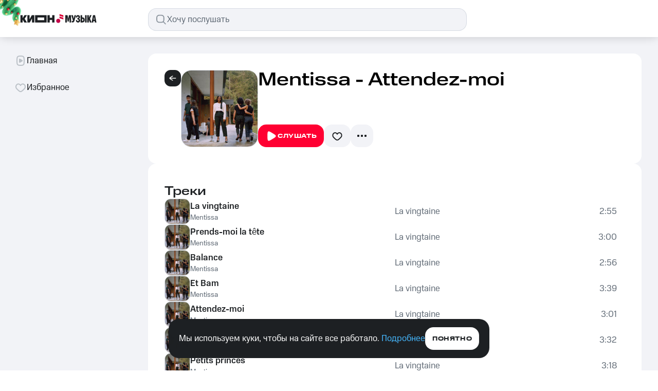

--- FILE ---
content_type: text/css; charset=UTF-8
request_url: https://music.mts.ru/_next/static/css/1b587fc4463bfbea.css
body_size: 1560
content:
.auth-block_wrapper__DvOtJ{display:flex;flex-direction:column;row-gap:56px}.loading-block_wrapper__Bx_TO{display:flex;align-items:center;justify-content:center;height:100%}@media screen and (max-width:959px)and (max-width:959px){.artists-block_overflow__buegp{overflow-x:auto;overflow-y:hidden;margin:0 -32px;padding:0 32px}@supports selector(::-webkit-scrollbar){.artists-block_overflow__buegp::-webkit-scrollbar{display:none}}@supports not selector(::-webkit-scrollbar){.artists-block_overflow__buegp{scrollbar-width:none}}}@media screen and (max-width:959px){.artists-block_overflow__buegp .artists-block_scroll__HqJsw{width:1232px}.artists-block_overflow__buegp .artists-block_card__wYXiL{width:16.6666666667%}}@media screen and (max-width:767px){.artists-block_overflow__buegp{margin:0 -20px;padding:0 20px}.artists-block_overflow__buegp .artists-block_scroll__HqJsw{width:992px}}.artists-block_overflow__buegp>*>*{display:none}@media(min-width:960px){.artists-block_overflow__buegp>*>:nth-child(-n+6){display:block}}@media(min-width:768px)and (max-width:959px){.artists-block_overflow__buegp>*>:nth-child(-n+7){display:block}}@media(max-width:767px){.artists-block_overflow__buegp>*>:nth-child(-n+6){display:block}}.empty-block_wrapper__eHWHb{padding:30px 0;display:flex;flex-direction:column;align-items:center;color:var(--color-text-primary);margin-bottom:56px}@media screen and (max-width:767px){.empty-block_wrapper__eHWHb svg{width:24px;height:24px}}.empty-block_description__HpIAf,.empty-block_title__mbYg2{text-align:center}.empty-block_title__mbYg2{margin-top:20px;margin-bottom:4px}@media screen and (max-width:1279px){.empty-block_title__mbYg2{margin-top:16px}}@media screen and (max-width:767px){.empty-block_title__mbYg2{margin-top:12px;font:500 1.0625rem/1.5rem MTS Compact,sans-serif}}.empty-block_description__HpIAf{max-width:680px;white-space:pre-line;color:var(--color-text-secondary)}@media screen and (max-width:1279px){.empty-block_description__HpIAf{font:400 .875rem/1.25rem MTS Compact,sans-serif}}@media screen and (max-width:691px){.tracks-columns_overflow__uv3Ck{overflow:auto;overflow-y:hidden;margin:-20px;padding:20px}@supports selector(::-webkit-scrollbar){.tracks-columns_overflow__uv3Ck::-webkit-scrollbar{display:none}}@supports not selector(::-webkit-scrollbar){.tracks-columns_overflow__uv3Ck{scrollbar-width:none}}}@media screen and (max-width:691px){.tracks-columns_row__extended__CyEcK{width:720px;margin-left:-10px;margin-right:-10px}}@media screen and (max-width:429px){.tracks-columns_row__extended__CyEcK{width:640px}}.tracks-columns_col__extended__Y_kG1{display:flex;flex-direction:column;gap:16px}@media screen and (max-width:691px){.tracks-columns_col__extended__Y_kG1{padding-left:10px;padding-right:10px}}@media screen and (max-width:959px)and (max-width:959px){.albums-block_overflow__LtfIT{overflow-x:auto;overflow-y:hidden;margin:0 -32px;padding:0 32px}@supports selector(::-webkit-scrollbar){.albums-block_overflow__LtfIT::-webkit-scrollbar{display:none}}@supports not selector(::-webkit-scrollbar){.albums-block_overflow__LtfIT{scrollbar-width:none}}}@media screen and (max-width:959px){.albums-block_overflow__LtfIT .albums-block_scroll__Udl5t{width:1232px}.albums-block_overflow__LtfIT .albums-block_card__aCoEl{width:16.6666666667%}}@media screen and (max-width:767px){.albums-block_overflow__LtfIT{margin:0 -20px;padding:0 20px}.albums-block_overflow__LtfIT .albums-block_scroll__Udl5t{width:992px}}.albums-block_overflow__LtfIT>*>*{display:none}@media(min-width:960px){.albums-block_overflow__LtfIT>*>:nth-child(-n+6){display:block}}@media(min-width:768px)and (max-width:959px){.albums-block_overflow__LtfIT>*>:nth-child(-n+7){display:block}}@media(max-width:767px){.albums-block_overflow__LtfIT>*>:nth-child(-n+6){display:block}}.genre-block_slice__O7eCN>*{display:none}@media(min-width:960px){.genre-block_slice__O7eCN>:nth-child(-n+6){display:block}}@media(min-width:692px)and (max-width:959px){.genre-block_slice__O7eCN>:nth-child(-n+8){display:block}}@media(max-width:691px){.genre-block_slice__O7eCN>:nth-child(-n+4){display:block}}.selections-block_slice__RaJFl>*{display:none}.selections-block_slice__RaJFl>:nth-child(-n+5){display:block}@media(min-width:430px){.selections-block_slice__RaJFl>:nth-child(-n+7){display:block}}@media(min-width:960px){.selections-block_slice__RaJFl>:nth-child(-n+10){display:block}}@media screen and (max-width:959px)and (max-width:959px){.playlists-block_overflow__R9Jo7{overflow-x:auto;overflow-y:hidden;margin:0 -32px;padding:0 32px}@supports selector(::-webkit-scrollbar){.playlists-block_overflow__R9Jo7::-webkit-scrollbar{display:none}}@supports not selector(::-webkit-scrollbar){.playlists-block_overflow__R9Jo7{scrollbar-width:none}}}@media screen and (max-width:959px){.playlists-block_overflow__R9Jo7 .playlists-block_scroll__ydMWd{width:1232px}.playlists-block_overflow__R9Jo7 .playlists-block_card__1Qh5J{width:16.6666666667%}}@media screen and (max-width:767px){.playlists-block_overflow__R9Jo7{margin:0 -20px;padding:0 20px}.playlists-block_overflow__R9Jo7 .playlists-block_scroll__ydMWd{width:992px}}.playlists-block_overflow__R9Jo7>*>*{display:none}@media(min-width:960px){.playlists-block_overflow__R9Jo7>*>:nth-child(-n+6){display:block}}@media(min-width:768px)and (max-width:959px){.playlists-block_overflow__R9Jo7>*>:nth-child(-n+7){display:block}}@media(max-width:767px){.playlists-block_overflow__R9Jo7>*>:nth-child(-n+6){display:block}}.chip_wrapper__Szia3{cursor:pointer;white-space:nowrap;transition:color .3s ease-out,transform .3s ease-out;border:none;padding:12px;border-radius:16px;color:var(--color-text-primary);background-color:#f2f3f7;transition:color .3s ease-in-out,background-color .35s ease-in-out}.chip_wrapper__Szia3:hover{background-color:var(--color-control-secondary-gray-hover)}.chip_wrapper__Szia3:active{transform:scale(.98)}@media screen and (max-width:1279px){.chip_wrapper__Szia3{padding:6px 10px;border-radius:12px;height:32px}}.chip_active__Q6_nr{color:var(--color-text-inverted);background-color:var(--color-control-secondary-active);transition:color .3s ease-in-out,background-color .35s ease-in-out}.chip_active__Q6_nr:hover{background-color:var(--color-control-alternative-hover)}.chips-block_chipsWrapper__duwDi{display:flex;column-gap:8px;margin-bottom:8px}.header_wrapper__DxjU8{margin-bottom:56px;display:grid;grid-template-columns:auto 1fr;grid-column-gap:24px;column-gap:24px;grid-template-areas:"cover info" "cover title" "cover button";grid-auto-rows:auto 1fr auto}.header_wrapper__DxjU8 button{grid-area:button}@media screen and (max-width:767px){.header_wrapper__DxjU8{column-gap:normal}.header_wrapper__DxjU8 button{width:100%}}.header_cover__IRcS4{padding:24px;border:1px solid var(--color-background-stroke);border-radius:20px;grid-area:cover}@media screen and (max-width:767px){.header_cover__IRcS4{display:none}}.header_info__lzW3L{grid-area:info;margin-bottom:12px;color:var(--color-text-secondary)}@media screen and (max-width:767px){.header_info__lzW3L{margin-bottom:4px;font:400 .875rem/1.25rem MTS Text,sans-serif}}.header_title__jkOtk{grid-area:title;color:var(--color-text-primary)}@media screen and (max-width:767px){.header_title__jkOtk{margin-bottom:20px;font:500 1.5rem/1.75rem MTS Wide,sans-serif}}.show-more_showMore__Vyy73{margin:32px auto 0}@media screen and (max-width:767px){.show-more_showMore__Vyy73{width:100%}}.show-more_spinner__Gkf6l{margin:32px auto 0;display:flex}.unauth-block_wrapper__2Le7r{display:flex;align-items:center;justify-content:center;flex-direction:column;height:100%;max-width:600px;margin:0 auto;text-align:center}.unauth-block_wrapper__2Le7r h1{color:var(--color-text-primary)}.unauth-block_wrapper__2Le7r p{color:var(--color-text-secondary);margin-top:4px;margin-bottom:44px}@media screen and (max-width:767px){.unauth-block_wrapper__2Le7r h1{font:500 1.0625rem/1.5rem MTS Compact,sans-serif}.unauth-block_wrapper__2Le7r p{font:400 .875rem/1.25rem MTS Compact,sans-serif}}.unauth-block_button__lyQiY{width:280px}@media screen and (max-width:767px){.unauth-block_button__lyQiY{width:100%}}.unauth-block_icon__q_QRP{margin-bottom:12px}

--- FILE ---
content_type: text/css; charset=UTF-8
request_url: https://music.mts.ru/_next/static/css/796c39931f52cc4e.css
body_size: 5286
content:
div.tooltip_wrapper__ASC_5{padding:10px 12px;border-radius:12px;color:var(--color-text-inverted);background:var(--color-background-inverted);font:unset;z-index:70002;transform:translateZ(0);-webkit-backface-visibility:hidden;backface-visibility:hidden;will-change:transform}.like-button_tooltip_like_button__gWYmo{max-width:240px}.play-button_button__Wtgir{max-width:220px}@media screen and (max-width:1679px){.play-button_button__Wtgir{max-width:200px}}.desktop-actions_wrapper__FGZrg{display:flex;gap:8px}.ticket-button_button__YhpNu{width:max-content}.back-button_back_button__4EtDB{grid-area:back}.back-button_arrow_left__ltG56{fill:var(--color-constant-greyscale-0)}@media screen and (max-width:959px){.back-button_arrow_left__ltG56{display:none}}.back-button_chevron_left__q8R25{display:none}@media screen and (max-width:959px){.back-button_chevron_left__q8R25{display:block;fill:var(--color-constant-greyscale-0)}}@media screen and (max-width:767px){.back-button_chevron_left__q8R25{fill:var(--color-icon-primary)}}.badges_wrapper__1ZweP{display:flex;gap:8px}.badges_desktop_badge__BXPWa,.badges_mobile_badge__yjqxt{color:var(--color-text-inverted);background-color:var(--color-control-blur)}.badges_desktop_badge__BXPWa svg,.badges_mobile_badge__yjqxt svg{fill:var(--color-constant-greyscale-0)}@media screen and (max-width:959px){.badges_desktop_badge__BXPWa{display:none}}@media screen and (min-width:960px){.badges_mobile_badge__yjqxt{display:none}}@media screen and (max-width:767px){.badges_mobile_badge__yjqxt{color:var(--color-text-primary);background-color:var(--color-background-secondary)}.badges_mobile_badge__yjqxt svg{fill:var(--color-icon-secondary)}}.cheque-mobile-button_icon__oksXF{grid-area:cheque}@media screen and (max-width:767px){.cheque-mobile-button_icon__oksXF path{fill:var(--color-icon-primary)}}@media screen and (min-width:960px){.cheque-mobile-button_icon__oksXF{display:none}}.header_wrapper__VOCBM{display:grid;grid-template-columns:max-content 1fr max-content;grid-template-areas:"back artist cheque";justify-items:flex-start}.header_wrapper__VOCBM:has([data-id=back-button]){gap:12px}@media screen and (max-width:959px){.header_wrapper__VOCBM{grid-template-columns:32px 1fr 32px;grid-template-areas:"back artist cheque";padding:10px 0;justify-items:center;align-items:center;gap:unset}}.header_desktop_badge__L81rZ,.header_mobile_badge__2O_G_{grid-area:artist;color:var(--color-text-inverted);background-color:var(--color-control-blur)}.header_desktop_badge__L81rZ svg,.header_mobile_badge__2O_G_ svg{fill:var(--color-constant-greyscale-0)}@media screen and (max-width:959px){.header_desktop_badge__L81rZ{display:none}}@media screen and (min-width:960px){.header_mobile_badge__2O_G_{display:none}}@media screen and (max-width:767px){.header_mobile_badge__2O_G_{color:var(--color-text-primary);background-color:var(--color-background-secondary)}.header_mobile_badge__2O_G_ svg{fill:var(--color-icon-secondary)}}.control-button-with-text_wrapper__mbSWc{width:88px;display:flex;flex-direction:column;align-items:center;gap:8px}.control-button-with-text_button__JeT_x{border:none;outline:none;-webkit-appearance:none;-moz-appearance:none;appearance:none;width:64px;height:64px;display:flex;align-items:center;justify-content:center;border-radius:50%;cursor:pointer;transition:transform .2s ease-in-out}.control-button-with-text_button__JeT_x.control-button-with-text_primary__3XunI{background-color:var(--color-control-primary-active)}.control-button-with-text_button__JeT_x.control-button-with-text_secondary___v2Ot{background-color:var(--color-control-blur)}@media screen and (max-width:767px){.control-button-with-text_button__JeT_x.control-button-with-text_secondary___v2Ot{background-color:var(--color-background-secondary)}}.control-button-with-text_text__Ih_Iv{color:var(--color-text-inverted)}@media screen and (max-width:767px){.control-button-with-text_text__Ih_Iv{color:var(--color-text-secondary)}}.mobile-actions_wrapper__zH1mS{display:flex;gap:16px}.mobile-actions_likeIcon___mDR_{fill:var(--color-control-alternative)}@media screen and (max-width:767px){.mobile-actions_likeIcon___mDR_{fill:var(--color-icon-primary)}.mobile-actions_likeIcon___mDR_.mobile-actions_secondary__DzcFY{fill:var(--color-icon-secondary)}}.mobile-actions_shareIcon__vpYnO{color:var(--color-icon-primary)}@media screen and (min-width:767px){.mobile-actions_shareIcon__vpYnO{color:var(--color-control-alternative)}}.mobile-actions_tooltip_download_control__2h_sK{max-width:280px}.mobile-actions_tooltip_download_control__2h_sK .mobile-actions_text__JhAcv{margin-bottom:12px}.mobile-actions_tooltip_download_control__2h_sK .mobile-actions_buttons__jRYzs{display:flex;justify-content:flex-end;gap:4px}.mobile-actions_tooltip_download_control__2h_sK .mobile-actions_buttons__jRYzs button:first-child{color:var(--color-text-tertiary)}.mobile-actions_tooltip_like_control__5SqSQ{max-width:200px}.mobile-actions_tooltip_like_control__5SqSQ .mobile-actions_text__JhAcv{font-weight:400}a.artist-details_genre__ZFWji{position:relative;color:var(--color-text-inverted)}@media screen and (min-width:960px){a.artist-details_genre__ZFWji:after{position:absolute;content:"";left:50%;bottom:1px;width:100%;height:1px;background-color:currentColor;transform:translateX(-50%) scaleX(0);transition:transform .3s ease}a.artist-details_genre__ZFWji:hover:after{transform:translateX(-50%) scaleX(1)}}@media screen and (max-width:959px){a.artist-details_genre__ZFWji{width:100%;text-align:center;font:500 .875rem/1.25rem MTS Compact,sans-serif}}@media screen and (max-width:767px){a.artist-details_genre__ZFWji{color:var(--color-text-secondary)}}h1.artist-name_name__43Bhf{color:var(--color-constant-greyscale-0)}h1.artist-name_name__43Bhf:not(.artist-name_without_limit__B8UlL){text-overflow:ellipsis;white-space:normal;overflow:hidden;display:-webkit-box;line-clamp:2;-webkit-line-clamp:2;-webkit-box-orient:vertical}@media screen and (max-width:959px){h1.artist-name_name__43Bhf{font:500 1.5rem/1.75rem MTS Wide,sans-serif;text-align:center}h1.artist-name_name__43Bhf:not(.artist-name_without_limit__B8UlL){text-overflow:ellipsis;white-space:normal;overflow:hidden;display:-webkit-box;line-clamp:3;-webkit-line-clamp:3;-webkit-box-orient:vertical}}@media screen and (max-width:767px){h1.artist-name_name__43Bhf{color:var(--color-text-primary)}}.artist-cover_coverWrapper__Kx1Su{position:relative;min-width:320px;min-height:320px;width:320px;height:320px;cursor:pointer}.artist-cover_coverWrapper__Kx1Su:before{content:"";position:absolute;inset:0;border-radius:24px;background-color:var(--color-background-overlay);opacity:0;pointer-events:none;transition:opacity .3s ease-in-out;z-index:1}@media screen and (max-width:1679px){.artist-cover_coverWrapper__Kx1Su{min-width:280px;min-height:280px;width:280px;height:280px}}@media screen and (max-width:959px){.artist-cover_coverWrapper__Kx1Su{min-width:218px;min-height:218px;width:218px;height:218px}}@media(hover:hover)and (pointer:fine){.artist-cover_coverWrapper__Kx1Su:hover:before{opacity:.5}.artist-cover_coverWrapper__Kx1Su:hover .artist-cover_fullscreenBtn__4RzwP{display:block}}.artist-cover_coverWrapper__Kx1Su.artist-cover_disabled__UApyt{cursor:default}.artist-cover_coverWrapper__Kx1Su.artist-cover_disabled__UApyt:before{display:none}@media(hover:hover)and (pointer:fine){.artist-cover_coverWrapper__Kx1Su.artist-cover_disabled__UApyt:hover:before{opacity:0}.artist-cover_coverWrapper__Kx1Su.artist-cover_disabled__UApyt:hover .artist-cover_fullscreenBtn__4RzwP{display:none}}.artist-cover_cover__9Duvj{border-radius:24px;object-fit:cover}.artist-cover_fullscreenBtn__4RzwP{display:none;position:absolute;top:12px;right:12px;cursor:pointer;z-index:2}.artist-cover_dialog__5dw4r{display:none;align-items:center;justify-content:center;gap:20px;top:50%;left:50%;transform:translate(-50%,-50%);border:none;outline:none;background-color:unset;width:100%;height:100%;max-height:max-content}.artist-cover_dialog__5dw4r[open]::-webkit-backdrop{background:rgba(29,32,35,.4)}.artist-cover_dialog__5dw4r[open]::backdrop{background:rgba(29,32,35,.4)}.artist-cover_dialog__5dw4r[open]{display:flex}@media screen and (max-width:959px){.artist-cover_dialog__5dw4r{flex-direction:column-reverse;justify-content:flex-end;padding:58px 20px 0;height:100%;width:100%;max-width:100%;max-height:100%}.artist-cover_dialog__5dw4r[open]::-webkit-backdrop{background:rgba(29,32,35,.4);-webkit-backdrop-filter:blur(25px);backdrop-filter:blur(25px)}.artist-cover_dialog__5dw4r[open]::backdrop{background:rgba(29,32,35,.4);-webkit-backdrop-filter:blur(25px);backdrop-filter:blur(25px)}}.artist-cover_dialogImage__ZlOwb{border-radius:24px;object-fit:cover;width:100%;height:auto;max-width:740px;max-height:740px;aspect-ratio:1/1}@media screen and (max-width:959px){.artist-cover_dialogImage__ZlOwb{max-width:100%;max-height:100%}}.artist-cover_closeBtn__brj8n{align-self:flex-start}@media screen and (max-width:959px){.artist-cover_closeBtn__brj8n{align-self:flex-end}}.artist-card-block_wrapper__TIupW{margin:-32px -32px 0;position:relative}@media screen and (max-width:767px){.artist-card-block_wrapper__TIupW{padding:0 20px;margin:-32px -20px 0}}.artist-card-block_layout___6k4V{object-fit:cover}@media screen and (max-width:767px){.artist-card-block_layout___6k4V{display:none}}.artist-card-block_content___hvb8{padding:24px 32px 32px;background:rgba(0,0,0,.5);backdrop-filter:blur(110px);-webkit-backdrop-filter:blur(110px)}@media screen and (max-width:959px){.artist-card-block_content___hvb8{padding:unset}}@media screen and (max-width:767px){.artist-card-block_content___hvb8{background:unset;backdrop-filter:unset;-webkit-backdrop-filter:unset}}.artist-card-block_header__E_OcK{margin-bottom:24px}@media screen and (max-width:959px){.artist-card-block_header__E_OcK{margin-bottom:8px}}.artist-card-block_card__d_akX{display:flex;gap:24px}@media screen and (max-width:959px){.artist-card-block_card__d_akX{flex-direction:column;align-items:center}}.artist-card-block_artist_info__BpRD3{min-width:0;flex-grow:1;max-width:100%;display:flex;flex-direction:column;gap:16px}@media screen and (max-width:959px){.artist-card-block_artist_info__BpRD3{margin-bottom:56px;box-sizing:content-box;align-items:center;gap:12px}}@media screen and (max-width:767px){.artist-card-block_artist_info__BpRD3{margin-bottom:unset}}@media screen and (max-width:959px){.artist-card-block_artist_info__BpRD3 .artist-card-block_desktop_artist_names__kjHO5,.artist-card-block_artist_info__BpRD3 .artist-card-block_desktop_track_actions__MwaJk{display:none}}@media screen and (min-width:960px){.artist-card-block_mobile_artist_names__ime0o,.artist-card-block_mobile_track_actions__Bqht_{display:none}}.artist-card-block_artist_details__aBVFP{margin-top:auto}@media screen and (min-width:960px){.artist-card-block_artist_details__aBVFP{align-self:flex-start}}@media screen and (max-width:959px){.artist-card-block_artist_details__aBVFP{margin-bottom:4px}}.tertiary-banner_banner__MBsbj{border-radius:16px;padding:8px 12px;background-color:var(--color-control-blur);display:flex;gap:6px;max-width:100%}@media screen and (min-width:960px){.tertiary-banner_banner__MBsbj{width:max-content}}@media screen and (max-width:767px){.tertiary-banner_banner__MBsbj{background-color:var(--color-background-secondary)}}.tertiary-banner_banner__MBsbj p{word-wrap:break-word;overflow-wrap:break-word;color:var(--color-text-inverted)}@media screen and (max-width:767px){.tertiary-banner_banner__MBsbj p{color:var(--color-text-secondary)}}.tertiary-banner_foreign__0yn6P{align-items:center}.tertiary-banner_icon__iZehc{fill:var(--color-text-inverted)}@media screen and (max-width:767px){.tertiary-banner_icon__iZehc{fill:var(--color-text-secondary)}}.tertiary-banner_titleForeign__bkinW{font:500 .75rem/1rem MTS Compact,sans-serif}@media screen and (max-width:767px){.tertiary-banner_titleForeign__bkinW{font:400 .75rem/1rem MTS Compact,sans-serif}}.tertiary-banner_titleModal__nbLVw{font:500 1.0625rem/1.5rem MTS Compact,sans-serif}@media screen and (max-width:767px){.tertiary-banner_titleModal__nbLVw{font:400 .75rem/1rem MTS Compact,sans-serif}}.tertiary-banner_description__aAStf{font:400 .875rem/1.25rem MTS Compact,sans-serif}@media screen and (max-width:767px){.tertiary-banner_description__aAStf{font:400 .75rem/1rem MTS Compact,sans-serif}}.ticket_wrapper__xqYn2{border-radius:32px;width:960px;height:280px;display:flex;justify-content:space-between;overflow:hidden;background-image:url(/img/ticket/ticket_desktop_.webp);background-size:100% 100%;background-position:50%;background-repeat:no-repeat;position:relative;transition:all .3s ease-out;z-index:2}@media screen and (max-width:1024px){.ticket_wrapper__xqYn2{width:784px;background-image:url(/img/ticket/ticket_tablet.webp)}}@media screen and (max-width:784px){.ticket_wrapper__xqYn2{width:430px;height:180px;background-image:url(/img/ticket/ticket_mobile_430px.webp);border-radius:20px}}@media screen and (max-width:471px){.ticket_wrapper__xqYn2{width:360px;background-image:url(/img/ticket/ticket_mobile_360px.webp)}}.ticket_backTicket__GYy1Y{position:absolute;top:0;left:-6px;background-image:url(/img/ticket/ticket_back_desktop_.webp);transform:rotate(-4deg);transform-origin:center;z-index:1;transition:transform .3s ease-out,box-shadow .3s ease-out}.ticket_backTicket__GYy1Y:before{opacity:.7}@media screen and (max-width:1024px){.ticket_backTicket__GYy1Y{background-image:url(/img/ticket/ticket_back_tablet.webp)}}@media screen and (max-width:784px){.ticket_backTicket__GYy1Y{right:6px;top:10px;left:unset;transform:rotate(-6deg);background-image:url(/img/ticket/ticket_back_mobile_430px.webp)}}@media screen and (max-width:471px){.ticket_backTicket__GYy1Y{background-image:url(/img/ticket/ticket_back_mobile_360px.webp)}}.ticket_left__7_aAv{padding:60px 36px 60px 136px;width:717px;display:flex;gap:20px;background-size:16px 200px;background-position:-1px;background-repeat:no-repeat;position:relative;z-index:2}@media screen and (max-width:1024px){.ticket_left__7_aAv{padding:60px 21px 60px 136px;width:541px}}@media screen and (max-width:784px){.ticket_left__7_aAv{background-size:10px 140px;padding:30px 26px 30px 40px;width:260px;flex-direction:column;justify-content:space-between;gap:unset}}@media screen and (max-width:471px){.ticket_left__7_aAv{width:200px;padding-right:10px}}@media screen and (max-width:784px){.ticket_backLeft__fkpsG{justify-content:flex-end}}.ticket_info__HBUG6{width:100%;overflow:hidden;display:flex;flex-direction:column;position:relative}@media screen and (max-width:784px){.ticket_info__HBUG6{overflow:unset}}.ticket_name___MqTg{color:var(--color-text-secondary);margin-bottom:8px;overflow:hidden;text-overflow:ellipsis;white-space:nowrap}@media screen and (max-width:784px){.ticket_name___MqTg{font:500 .75rem/1rem MTS Compact,sans-serif;margin-bottom:4px;display:-webkit-box;-webkit-line-clamp:2;-webkit-box-orient:vertical;overflow:hidden;text-overflow:ellipsis;white-space:normal}}.ticket_title__JV_H_{margin-bottom:auto}@media screen and (max-width:784px){.ticket_title__JV_H_{font-size:20px;line-height:20px;letter-spacing:0}}.ticket_button__q4BRi{width:280px;height:44px}@media screen and (max-width:784px){.ticket_button__q4BRi{display:none}}.ticket_sticker__16_fU{position:absolute;bottom:15px;right:233px;rotate:10deg}@media screen and (max-width:1024px){.ticket_sticker__16_fU{right:71px}}@media screen and (max-width:784px){.ticket_sticker__16_fU{height:44px;width:44px;right:-32px;bottom:-52px}}@media screen and (max-width:471px){.ticket_sticker__16_fU{width:42px;height:42px;bottom:-52px;right:-8px}}.ticket_right__bAici{padding:50px 50px 50px 13px;position:relative;z-index:2}@media screen and (max-width:784px){.ticket_right__bAici{padding:30px 30px 30px 13px}}.ticket_avatar__UPHw1{border-radius:22px;overflow:hidden}@media screen and (max-width:784px){.ticket_avatar__UPHw1{width:120px;height:120px;border-radius:12px}}.ticket-block_wrapper__mHmlA{color:var(--color-text-primary);display:flex;flex-direction:column;align-items:center;gap:18px;margin:0 auto 40px}@media screen and (max-width:1024px){.ticket-block_wrapper__mHmlA{margin-bottom:28px}}@media screen and (max-width:849px){.ticket-block_wrapper__mHmlA{margin-left:-32px;margin-right:-32px;width:calc(100% + 64px)}}@media screen and (max-width:360px){.ticket-block_wrapper__mHmlA{margin-left:-20px;margin-right:-20px;width:calc(100% + 40px)}}.ticket-block_ticketWrapper__yLKdf{position:relative;cursor:pointer;transition:all .3s ease-out}@media screen and (min-width:961px)and (hover:hover){.ticket-block_ticketWrapper__yLKdf:hover .ticket:not(.backTicket):before{opacity:.9}.ticket-block_ticketWrapper__yLKdf:hover .ticket.backTicket{transform:rotate(-5deg)}.ticket-block_ticketWrapper__yLKdf:hover .ticket.backTicket:before{opacity:.8}}.ticket-block_button__Q6K_L{display:none}@media screen and (max-width:784px){.ticket-block_button__Q6K_L{border-radius:12px;display:block;width:390px;height:32px;padding:0;font:700 .625rem/.75rem MTS Wide,sans-serif}}@media screen and (max-width:471px){.ticket-block_button__Q6K_L{width:320px}}@media screen and (max-width:959px)and (max-width:959px){.albums_overflow__E3Ify{overflow-x:auto;overflow-y:hidden;margin:0 -32px;padding:0 32px}@supports selector(::-webkit-scrollbar){.albums_overflow__E3Ify::-webkit-scrollbar{display:none}}@supports not selector(::-webkit-scrollbar){.albums_overflow__E3Ify{scrollbar-width:none}}}@media screen and (max-width:959px){.albums_overflow__E3Ify .albums_scroll__88IpU{width:1232px}.albums_overflow__E3Ify .albums_card__D_JHw{width:16.6666666667%}}@media screen and (max-width:767px){.albums_overflow__E3Ify{margin:0 -20px;padding:0 20px}.albums_overflow__E3Ify .albums_scroll__88IpU{width:992px}}.albums_overflow__E3Ify>*>*{display:none}@media(min-width:960px){.albums_overflow__E3Ify>*>:nth-child(-n+6){display:block}}@media(min-width:768px)and (max-width:959px){.albums_overflow__E3Ify>*>:nth-child(-n+7){display:block}}@media(max-width:767px){.albums_overflow__E3Ify>*>:nth-child(-n+6){display:block}}@media screen and (max-width:959px)and (max-width:959px){.compilations_overflow__hKUYN{overflow-x:auto;overflow-y:hidden;margin:0 -32px;padding:0 32px}@supports selector(::-webkit-scrollbar){.compilations_overflow__hKUYN::-webkit-scrollbar{display:none}}@supports not selector(::-webkit-scrollbar){.compilations_overflow__hKUYN{scrollbar-width:none}}}@media screen and (max-width:959px){.compilations_overflow__hKUYN .compilations_scroll__PXktV{width:1232px}.compilations_overflow__hKUYN .compilations_card__LSMGD{width:16.6666666667%}}@media screen and (max-width:767px){.compilations_overflow__hKUYN{margin:0 -20px;padding:0 20px}.compilations_overflow__hKUYN .compilations_scroll__PXktV{width:992px}}.compilations_overflow__hKUYN>*>*{display:none}@media(min-width:960px){.compilations_overflow__hKUYN>*>:nth-child(-n+6){display:block}}@media(min-width:768px)and (max-width:959px){.compilations_overflow__hKUYN>*>:nth-child(-n+7){display:block}}@media(max-width:767px){.compilations_overflow__hKUYN>*>:nth-child(-n+6){display:block}}@media screen and (max-width:959px)and (max-width:959px){.artists_overflow__SsDN_{overflow-x:auto;overflow-y:hidden;margin:0 -32px;padding:0 32px}@supports selector(::-webkit-scrollbar){.artists_overflow__SsDN_::-webkit-scrollbar{display:none}}@supports not selector(::-webkit-scrollbar){.artists_overflow__SsDN_{scrollbar-width:none}}}@media screen and (max-width:959px){.artists_overflow__SsDN_ .artists_scroll__6E4Ti{width:1232px}.artists_overflow__SsDN_ .artists_card__DdBgv{width:16.6666666667%}}@media screen and (max-width:767px){.artists_overflow__SsDN_{margin:0 -20px;padding:0 20px}.artists_overflow__SsDN_ .artists_scroll__6E4Ti{width:992px}}.artists_overflow__SsDN_>*>*{display:none}@media(min-width:960px){.artists_overflow__SsDN_>*>:nth-child(-n+6){display:block}}@media(min-width:768px)and (max-width:959px){.artists_overflow__SsDN_>*>:nth-child(-n+7){display:block}}@media(max-width:767px){.artists_overflow__SsDN_>*>:nth-child(-n+6){display:block}}@media screen and (max-width:959px)and (max-width:959px){.recommendation_overflow__EaQoP{overflow-x:auto;overflow-y:hidden;margin:0 -32px;padding:0 32px}@supports selector(::-webkit-scrollbar){.recommendation_overflow__EaQoP::-webkit-scrollbar{display:none}}@supports not selector(::-webkit-scrollbar){.recommendation_overflow__EaQoP{scrollbar-width:none}}}@media screen and (max-width:959px){.recommendation_overflow__EaQoP .recommendation_scroll__19qkX{width:1232px}.recommendation_overflow__EaQoP .recommendation_card__MB7Dj{width:16.6666666667%}}@media screen and (max-width:767px){.recommendation_overflow__EaQoP{margin:0 -20px;padding:0 20px}.recommendation_overflow__EaQoP .recommendation_scroll__19qkX{width:992px}}.recommendation_overflow__EaQoP>*>*{display:none}@media(min-width:960px){.recommendation_overflow__EaQoP>*>:nth-child(-n+6){display:block}}@media(min-width:768px)and (max-width:959px){.recommendation_overflow__EaQoP>*>:nth-child(-n+7){display:block}}@media(max-width:767px){.recommendation_overflow__EaQoP>*>:nth-child(-n+6){display:block}}.dialog-info_modal__sctIP{top:50%;left:50%;transform:translate(-50%,-50%);border:none;outline:none;background-color:unset;display:flex;justify-content:center;align-items:center;width:100%;height:760px;max-width:100vw;max-width:100dvw;max-height:100vh;max-height:100dvh}.dialog-info_modal__sctIP[open]::-webkit-backdrop{background-color:rgba(29,32,35,.4)}.dialog-info_modal__sctIP[open]::backdrop{background-color:rgba(29,32,35,.4)}@media screen and (max-width:767px){.dialog-info_modal__sctIP{width:100vw;width:100dvw;height:100vh;height:100dvh;top:0;left:0;transform:none}}.dialog-info_wrapper__cs3PU{position:relative;width:100%;height:100%;border-radius:20px;display:flex;justify-content:center;align-items:center;min-height:0}@media screen and (max-width:959px){.dialog-info_wrapper__cs3PU{flex-direction:column}}@media screen and (max-width:767px){.dialog-info_wrapper__cs3PU{border-radius:0}}.dialog-info_iframe__DFZ9q{border-radius:16px;width:430px;height:100%;border:none;background-color:rgba(0,0,0,0)}@media screen and (max-width:767px){.dialog-info_iframe__DFZ9q{width:100%;border-radius:0}}.dialog-info_close_btn__xX9VN{position:absolute;top:0;left:calc(50% + 215px + 16px);z-index:1000}@media screen and (max-width:767px){.dialog-info_close_btn__xX9VN{display:none}}.dialog-info_error_block__u_C1l{border-radius:16px;width:430px;height:100%;border:none;background-color:var(--color-background-inverted);display:flex;justify-content:center;flex-direction:column;align-items:center;color:var(--color-text-primary);padding:0 16px;text-align:center;color:var(--color-text-inverted);-webkit-backdrop-filter:blur(20px);backdrop-filter:blur(20px)}.dialog-info_error_block__u_C1l span{color:var(--color-constant-greyscale-300);font:400 1.0625rem/1.5rem MTS Compact,sans-serif}.dialog-info_error_block__u_C1l p{font:500 1.5rem/1.75rem MTS Wide,sans-serif;margin-bottom:8px;max-width:328px}.dialog-info_error_block__u_C1l .dialog-info_error_img__dTCv3{margin-bottom:24px}@media screen and (max-width:767px){.dialog-info_error_block__u_C1l{width:100%;border-radius:0}.dialog-info_error_block__u_C1l p{font:500 1.25rem/1.5rem MTS Wide,sans-serif}.dialog-info_error_block__u_C1l span{font:400 .875rem/1.25rem MTS Compact,sans-serif}.dialog-info_error_block__u_C1l .dialog-info_error_img__dTCv3{width:120px;height:120px;margin-bottom:20px}}.dialog-info_error_text__y6yQp{font-size:16px;font-weight:500;color:var(--color-text-primary);text-align:center}.dialog-info_loading_block___Cy_b{position:absolute;border-radius:16px;width:430px;height:100%;border:none;background-color:var(--color-background-inverted);display:flex;justify-content:center;align-items:center;z-index:10}@media screen and (max-width:767px){.dialog-info_loading_block___Cy_b{width:100%;border-radius:0}}.dialog-info_loading_text__7carv{font-size:16px;font-weight:500;color:var(--color-text-primary);text-align:center}.dialog-info_iframe_loading__DoDsy{opacity:0}.back-button_chevron_left__8XIaX{display:none}@media screen and (max-width:959px){.back-button_chevron_left__8XIaX{display:block;fill:var(--color-constant-greyscale-0)}}@media screen and (max-width:767px){.back-button_chevron_left__8XIaX{fill:var(--color-icon-primary)}}.header_wrapper__GfToa{height:52px;display:none;grid-template-columns:32px 1fr 32px;padding:10px 20px;justify-items:center;align-items:center;width:100%;background-color:var(--color-background-primary)}@media screen and (max-width:767px){.header_wrapper__GfToa{display:grid}}.header_name__uW_vW{max-width:256px;overflow:hidden;text-overflow:ellipsis;white-space:nowrap}.artist-page-container_wrapper__zF2ab{display:flex;flex-direction:column}.artist-page-container_wrapper__zF2ab>*{margin-bottom:56px}.artist-page-container_wrapper__zF2ab>:first-child{margin-bottom:32px}@media screen and (max-width:692px){.artist-page-container_wrapper__zF2ab>:first-child{margin-bottom:56px}}.artist-page-container_wrapper__zF2ab>:last-child{margin-bottom:0}.base_wrapper__N6hQC{background-color:var(--color-background-primary);border-radius:16px;color:var(--color-text-primary)}.base_content__CktJp{max-width:760px}.base_content__CktJp h2{font:500 1.5rem/1.75rem MTS Wide,sans-serif}@media screen and (max-width:767px){.base_content__CktJp h2{font:500 1.25rem/1.5rem MTS Wide,sans-serif}}.base_short_info__lirNC{margin-top:20px}@media screen and (max-width:767px){.base_short_info__lirNC{font:400 1.0625rem/1.5rem MTS Compact,sans-serif}}.base_checkbox__LroSB:not(:checked)~.base_with_hidden_text___sLZx{text-overflow:ellipsis;overflow:hidden;display:-webkit-box;line-clamp:2;-webkit-line-clamp:2;-webkit-box-orient:vertical}@media screen and (max-width:767px){.base_checkbox__LroSB:not(:checked)~.base_with_hidden_text___sLZx{-webkit-line-clamp:4}}.base_section_title__hLvtz{margin-top:24px}.base_section_subtitle__WByrL{margin-top:20px}.base_section_description__thv7i{margin-top:8px}.base_numbered_list__qYyUd{margin-top:8px;list-style:none;counter-reset:list}.base_numbered_list__qYyUd li:not(:first-child){margin-top:4px}.base_numbered_list__qYyUd li{position:relative;padding-left:28px}.base_numbered_list__qYyUd li:before{counter-increment:list;content:counter(list);display:inline-block;position:absolute;top:0;left:0;width:20px;margin:2px 0;font-size:12px;font-weight:500;line-height:20px;text-align:center;background-color:var(--color-background-secondary);border-radius:50%}.base_unnumbered_list__XrAMC{margin-top:8px;list-style-position:outside;list-style-type:unset}.base_unnumbered_list__XrAMC li:not(:first-child){margin-top:4px}.base_unnumbered_list__XrAMC li{margin-left:15px}.base_button_yet__a_v61{padding:0;-webkit-appearance:none;-moz-appearance:none;appearance:none;border:none;outline:none;background:none;background:linear-gradient(currentColor,currentColor);background-position:0 100%;background-repeat:no-repeat;background-size:0 1px}@media(hover:hover){.base_button_yet__a_v61:hover{background-size:100% 1px}}.base_button_yet__a_v61{margin-top:8px;color:var(--color-text-secondary);cursor:pointer;display:inline-block;width:max-content}.base_checkbox__LroSB{display:none}.base_checkbox__LroSB:checked~.base_full_info__xtepX{max-height:max-content}.base_full_info__xtepX{max-height:0;overflow:hidden}.base_button_yet__a_v61:before{content:"Еще"}.base_checkbox__LroSB:checked~.base_button_yet__a_v61:before{content:"Свернуть"}.slider-clips-block_overflow__vTJPW{margin:0 -20px;max-width:100vw;position:relative}.slider-clips-block_overflow__vTJPW .slider-clips-block_scroll__YPkHe{display:flex;flex-wrap:nowrap;overflow-x:hidden;overflow-y:hidden;touch-action:pan-x;padding:0 20px}.slider-clips-block_overflow__vTJPW .slider-clips-block_scroll__YPkHe ::-webkit-scrollbar{display:none}@media screen and (max-width:959px){.slider-clips-block_overflow__vTJPW .slider-clips-block_scroll__YPkHe{overflow-x:auto}@supports selector(::-webkit-scrollbar){.slider-clips-block_overflow__vTJPW .slider-clips-block_scroll__YPkHe::-webkit-scrollbar{display:none}}@supports not selector(::-webkit-scrollbar){.slider-clips-block_overflow__vTJPW .slider-clips-block_scroll__YPkHe{scrollbar-width:none}}}@media screen and (max-width:767px){.slider-clips-block_overflow__vTJPW .slider-clips-block_scroll__YPkHe{gap:12px}}.slider-clips-block_container__sw3pZ{position:relative}.slider-clips-block_container__sw3pZ:hover .slider-clips-block_leftButton__Q17Si,.slider-clips-block_container__sw3pZ:hover .slider-clips-block_rightButton__rVaVh{display:none}.slider-clips-block_container__sw3pZ:hover .slider-clips-block_leftButton__Q17Si.slider-clips-block_shown__2U0d5,.slider-clips-block_container__sw3pZ:hover .slider-clips-block_rightButton__rVaVh.slider-clips-block_shown__2U0d5{display:block}@media screen and (max-width:959px){.slider-clips-block_container__sw3pZ:hover .slider-clips-block_leftButton__Q17Si.slider-clips-block_shown__2U0d5,.slider-clips-block_container__sw3pZ:hover .slider-clips-block_rightButton__rVaVh.slider-clips-block_shown__2U0d5{display:none}}.slider-clips-block_leftButton__Q17Si,.slider-clips-block_rightButton__rVaVh{position:absolute;top:30%;z-index:1;display:none}@media screen and (max-width:959px){.slider-clips-block_leftButton__Q17Si,.slider-clips-block_rightButton__rVaVh{display:none}}.slider-clips-block_leftButton__Q17Si{left:0}.slider-clips-block_rightButton__rVaVh{right:0}.slider-clips-block_hiddenButton__O2_bJ{display:none}.rkn-block_wrapper__7lS7Y{width:100%;height:100%;display:flex;flex-direction:column;align-items:center;justify-content:center;text-align:center}@media screen and (max-width:767px){.rkn-block_wrapper__7lS7Y{padding:0 20px}}.rkn-block_title__7f5HN{max-width:431px;color:var(--color-text-primary);margin-bottom:8px}.rkn-block_subtitle__bE91X{color:var(--color-text-secondary);margin-bottom:44px;max-width:431px}@media screen and (max-width:767px){.rkn-block_subtitle__bE91X{margin-bottom:32px}}.rkn-block_attention_img__Wl9HT{margin-bottom:24px}@media screen and (max-width:767px){.rkn-block_attention_img__Wl9HT{width:120px;height:120px;margin-bottom:12px}}.rkn-block_button__0o3zf{width:280px}

--- FILE ---
content_type: application/javascript; charset=UTF-8
request_url: https://music.mts.ru/_next/static/chunks/pages/album/%5BalbumId%5D/track/%5BtrackId%5D-0aba8d0d02ceba5d.js
body_size: 952
content:
(self.webpackChunk_N_E=self.webpackChunk_N_E||[]).push([[3765],{44606:(t,c,e)=>{"use strict";e.r(c),e.d(c,{__N_SSP:()=>p,default:()=>d});var a=e(37876),n=e(77328),r=e.n(n),i=e(52099),o=e(70179),s=e(31705),m=e(12157),u=e(66226),l=e(90569),p=!0;let d=t=>{var c;let{albumInfo:e,track:n}=t,p=(0,m.j)(e.artists),d=(0,s.n)(n.duration),x="".concat(n.title," - слушать песню онлайн исполнителя ").concat(p," на КИОН Музыке - ").concat(d," мин."),j="Слушать песню ".concat(n.title," исполнителя ").concat(p," с альбома ").concat(e.title," в хорошем качестве. Продолжительность трека - ").concat(d," мин. Авторизуйтесь в приложении, чтобы скачать трек и слушать офлайн!");return(0,a.jsxs)(a.Fragment,{children:[(0,a.jsxs)(r(),{children:[(0,a.jsx)("title",{children:x}),(0,a.jsx)("meta",{name:"description",content:j}),(0,a.jsx)("meta",{property:"og:site_name",content:"КИОН Музыка"}),(0,a.jsx)("meta",{property:"og:type",content:"music:song"}),(0,a.jsx)("meta",{property:"og:title",content:x}),(0,a.jsx)("meta",{property:"og:description",content:j}),(0,a.jsx)("meta",{property:"og:url",content:"https://music.mts.ru/album/"+e.id+"/track/"+n.id}),(0,a.jsx)("meta",{property:"og:image",content:e.cover}),(0,a.jsx)("meta",{prefix:"music",property:"music:album",content:"https://music.mts.ru/album/"+e.id}),(0,a.jsx)("meta",{prefix:"music",property:"music:duration",content:"".concat(n.duration)}),null==(c=e.artists)?void 0:c.map(t=>(0,a.jsx)("meta",{prefix:"music",property:"music:musician",content:"https://music.mts.ru"+"/artist/".concat(t.id)},t.id)),(0,a.jsx)("link",{rel:"canonical",href:"https://music.mts.ru"+"/album/".concat(e.id,"/track/").concat(n.id)})]}),(0,a.jsx)(o.B,{breadcrumbs:[{name:e.title,route:"/album/".concat(e.id)},{name:n.title,route:"/album/".concat(e.id,"/track/").concat(n.id)}]}),e.available?(0,a.jsx)(i.K,{albumInfo:e,trackTitle:"".concat(p," - ").concat(n.title)}):(0,a.jsx)(u.r,{...l.I8})]})}},64688:(t,c,e)=>{(window.__NEXT_P=window.__NEXT_P||[]).push(["/album/[albumId]/track/[trackId]",function(){return e(44606)}])}},t=>{t.O(0,[8184,431,2099,636,6593,8792],()=>t(t.s=64688)),_N_E=t.O()}]);

--- FILE ---
content_type: application/javascript; charset=UTF-8
request_url: https://music.mts.ru/_next/static/chunks/8716-a8a62f0ca296b939.js
body_size: 4299
content:
(self.webpackChunk_N_E=self.webpackChunk_N_E||[]).push([[8716],{4589:e=>{e.exports={wrapper:"empty-block_wrapper__eHWHb",title:"empty-block_title__mbYg2",description:"empty-block_description__HpIAf"}},16043:(e,t,n)=>{"use strict";n.d(t,{t:()=>i.t});var i=n(3664)},18613:(e,t,n)=>{"use strict";n.d(t,{M:()=>h});var i=n(37876),a=n(41366),l=n(64603),c=n.n(l),o=n(15039),r=n.n(o),s=n(39491),v=n(88662),u=n(52349),d=n(22410),p=n(47614),g=n(87922),m=n(16043);let h=e=>{let{tracks:t,title:n,href:l,subtitle:o}=e,{like:h,unLike:A,dislike:_,unDislike:y,play:b,checkIsLoading:k,checkIsPlaying:C,checkIsActive:x,checkIsLiked:I,checkIsDisliked:f}=(0,d.k)(),{availableTracks:S,getAvailableTrackIndex:N,onUnavailableTrackClick:j}=(0,g.J)({tracks:t}),w=function(e,t){let n=arguments.length>2&&void 0!==arguments[2]?arguments[2]:"short";return e.map((e,a)=>{let l=I(e),c=f(e);return(0,i.jsx)(v.O,{isDisliked:c,isLiked:l,isLoading:k(e),isPlaying:C(e),isActive:x(e),type:n,track:e,onDislikeClick:()=>c?y(e):_(e),onLikeClick:()=>{if(l){var t,n;A(e),(0,p.nZ)((null==e||null==(n=e.artists)||null==(t=n[0])?void 0:t.name)||"",e.id)}else h(e)},onPlayClick:()=>{var n,i;if(!e.available)return void j();let a=N(e);b({track:e,trackIndex:a+t,playlist:S,contentType:u.c.TRACKS}),(0,p.eP)((null==e||null==(i=e.artists)||null==(n=i[0])?void 0:n.name)||"",e.id)},onArtistNameClick:t=>{(0,m.t)(e,t)}},a+t)})};return(0,i.jsx)(a.T,{title:n,href:l,subtitle:o,callback:()=>(0,p.g4)(),children:t.length>5?(0,i.jsx)("div",{className:c().overflow,children:(0,i.jsxs)("div",{className:r()(s.s.row,c().row__extended),children:[(0,i.jsx)("div",{className:r()(s.Y.xl6,c().col__extended),children:w(t.slice(0,5),0)}),(0,i.jsx)("div",{className:r()(s.Y.xl6,c().col__extended),children:w(t.slice(5,10),5)})]})}):(0,i.jsx)(i.Fragment,{children:w(t.slice(0),0,"long")})})}},21893:e=>{e.exports={wrapper:"unauth-block_wrapper__2Le7r",button:"unauth-block_button__lyQiY",icon:"unauth-block_icon__q_QRP"}},29114:e=>{e.exports={slice:"selections-block_slice__RaJFl"}},45767:e=>{e.exports={slice:"genre-block_slice__O7eCN"}},47614:(e,t,n)=>{"use strict";n.d(t,{A7:()=>c,BA:()=>k,FS:()=>g,GJ:()=>l,Gl:()=>p,N8:()=>A,Ph:()=>m,WL:()=>d,bO:()=>_,cf:()=>y,eP:()=>v,g4:()=>s,hH:()=>b,ji:()=>o,nZ:()=>u,pk:()=>h,wA:()=>C,wP:()=>r});var i=n(28420),a=n(99973);function l(){(0,i.OS)({eventId:"157",event:"vntIzbrannoe",eventCategory:"izbrannoe",eventAction:"element_click",eventLabel:"ispolniteli",actionGroup:"interactions"})}function c(e,t){(0,i.OS)({eventId:"158",event:"vntIzbrannoe",eventCategory:"ispolniteli",eventAction:"element_click",eventLabel:"vosproizvesti",actionGroup:"interactions",eventContent:(0,a.F)(e),productId:"".concat(t,"|").concat((0,a.F)(e))})}function o(e,t){(0,i.OS)({eventId:"159",event:"vntIzbrannoe",eventCategory:"ispolniteli",eventAction:"element_click",eventLabel:"dislike",actionGroup:"interactions",eventContent:(0,a.F)(e),productId:"".concat(t,"|").concat((0,a.F)(e))})}function r(e,t){(0,i.OS)({eventId:"160",event:"vntIzbrannoe",eventCategory:"ispolniteli",eventAction:"element_click",eventLabel:"zagolovok_artista",actionGroup:"interactions",eventContent:(0,a.F)(e),productId:"".concat(t,"|").concat((0,a.F)(e))})}function s(){(0,i.OS)({eventId:"161",event:"vntIzbrannoe",eventCategory:"izbrannoe",eventAction:"element_click",eventLabel:"treki",actionGroup:"interactions"})}function v(e,t){(0,i.OS)({eventId:"162",event:"vntIzbrannoe",eventCategory:"treki",eventAction:"element_click",eventLabel:"vosproizvedenie",actionGroup:"interactions",eventContent:(0,a.F)(e),productId:"".concat(t,"|").concat((0,a.F)(e))})}function u(e,t){(0,i.OS)({eventId:"163",event:"vntIzbrannoe",eventCategory:"treki",eventAction:"element_click",eventLabel:"dislike",actionGroup:"interactions",eventContent:(0,a.F)(e),productId:"".concat(t,"|").concat((0,a.F)(e))})}function d(){(0,i.OS)({eventId:"165",event:"vntIzbrannoe",eventCategory:"izbrannoe",eventAction:"element_click",eventLabel:"albomy",actionGroup:"interactions"})}function p(e,t){(0,i.OS)({eventId:"166",event:"vntIzbrannoe",eventCategory:"albomy",eventAction:"element_click",eventLabel:"vosproizvedenie",actionGroup:"interactions",eventContent:(0,a.F)(e),productId:"".concat(t,"|").concat((0,a.F)(e))})}function g(e,t){(0,i.OS)({eventId:"167",event:"vntIzbrannoe",eventCategory:"albomy",eventAction:"element_click",eventLabel:"dislike",actionGroup:"interactions",eventContent:(0,a.F)(e),productId:"".concat(t,"|").concat((0,a.F)(e))})}function m(e,t){(0,i.OS)({eventId:"168",event:"vntIzbrannoe",eventCategory:"albomy",eventAction:"element_click",eventLabel:"zagolovok_alboma",actionGroup:"interactions",eventContent:(0,a.F)(e),productId:String(t)})}function h(){(0,i.OS)({eventId:"169",event:"vntIzbrannoe",eventCategory:"izbrannoe",eventAction:"element_click",eventLabel:"playlisty",actionGroup:"interactions"})}function A(){(0,i.OS)({eventId:"170",event:"vntIzbrannoe",eventCategory:"playlisty",eventAction:"element_click",eventLabel:"vashi_playlisty",actionGroup:"interactions"})}function _(e,t){(0,i.OS)({eventId:"171",event:"vntIzbrannoe",eventCategory:"vashi_playlisty",eventAction:"element_click",eventLabel:"vosproizvedenie",actionGroup:"interactions",eventContent:(0,a.F)(e),productId:"".concat(t,"|").concat((0,a.F)(e))})}function y(){(0,i.OS)({eventId:"173",event:"vntIzbrannoe",eventCategory:"vashi_playlisty",eventAction:"element_click",eventLabel:"zagolovok_playlista",actionGroup:"interactions"})}function b(){(0,i.OS)({eventId:"174",event:"vntIzbrannoe",eventCategory:"playlisty",eventAction:"element_click",eventLabel:"vam_ponravilos",actionGroup:"interactions"})}function k(e,t){(0,i.OS)({eventId:"175",event:"vntIzbrannoe",eventCategory:"vam_ponravilos",eventAction:"element_click",eventLabel:"vosproizvedenie",actionGroup:"interactions",eventContent:(0,a.F)(e),productId:"".concat(t,"|").concat((0,a.F)(e))})}function C(){(0,i.OS)({eventId:"177",event:"vntIzbrannoe",eventCategory:"vam_ponravilos",eventAction:"element_click",eventLabel:"zagolovok_playlista",actionGroup:"interactions"})}},55522:(e,t,n)=>{"use strict";n.d(t,{A:()=>i});let i={src:"/_next/static/media/favorite_cover.e8f8509a.png",height:200,width:200,blurDataURL:"[data-uri]",blurWidth:8,blurHeight:8}},59971:(e,t,n)=>{"use strict";n.d(t,{V:()=>d});var i=n(37876),a=n(15039),l=n.n(a),c=n(55486),o=n(39491),r=n(41366),s=n(85189),v=n(45767),u=n.n(v);let d=e=>{let{genres:t,title:n="Жанры",subtitle:a}=e;return(0,i.jsx)(r.T,{title:n,subtitle:a,href:c.Og.GENRES,children:(0,i.jsx)("div",{className:l()(o.s.row,u().slice),children:t.map(e=>(0,i.jsx)(s.qu,{content:e,className:l()(o.Y.xl2,o.Y.t1,o.Y.ms1)},e.id))})})}},61161:(e,t,n)=>{"use strict";n.d(t,{eC:()=>C,aS:()=>I,PW:()=>y,vo:()=>S});var i=n(37876),a=n(14232),l=n(55250),c=n(92172),o=n(57988),r=n(16314),s=n(26810),v=n(5532),u=n(54607);let d=async e=>{let{maxTrackCount:t}=e;try{let{data:e}=await v.p.get("".concat("https://api.music.yandex.net","/users/324504548/playlists/1480"),{headers:{"Content-Type":"application/json","X-Yandex-Music-Client":"".concat(u.Q6,"/").concat("2.4.1")},timeout:2e3});if(o.T.postMetaCollector({dataType:r.F.PLAYLISTS,dataBody:e}).catch(()=>void 0),t)return(0,s.J)({content:e.result,hasChart:!0,maxTrackCount:t});return(0,s.J)({content:e.result,hasChart:!0})}catch(e){return null}};var p=n(75952);let g=async e=>{let{maxGenresCount:t}=e;try{let{data:e}=await v.p.get("".concat("https://api.music.yandex.net","/genres"),{headers:{"Content-Type":"application/json","X-Yandex-Music-Client":"".concat(u.Q6,"/").concat("2.4.1")},timeout:2e3}),n=null!=t?t:e.result.length;return e.result.reduce((e,t)=>(e.length<n&&p.ly[t.title]&&e.push({...(e=>{var t;return{id:e.id,title:e.title,subGenres:(null==(t=e.subGenres)?void 0:t.map(e=>({id:e.id,title:e.title})))||[]}})(t),cover:p.ly[t.title].src||""}),e),[])}catch(e){return[]}};var m=n(87287);let h=async e=>{let{maxPlaylistCount:t}=e;try{var n,i,a,l;let{data:e}=await v.p.get("".concat("https://api.music.yandex.net","/editorial/promotions/").concat(u.v4.INTERESTING),{headers:{"Content-Type":"application/json","X-Yandex-Music-Client":"".concat(u.Q6,"/").concat("2.4.1")},timeout:2e3}),c=null!=(l=null==(a=e.result.promotions)||null==(i=a[0])||null==(n=i.playlists)?void 0:n.map(e=>(0,m.$)(e.playlist)))?l:null;return t&&c&&(c=c.slice(0,t)),c}catch(e){return null}};var A=n(91040);let _=async e=>{let{maxSelectionsCount:t}=e;try{let{data:e}=await v.p.get("".concat("https://api.music.yandex.net","/editorial/categories?language=ru"),{headers:{"Content-Type":"application/json","X-Yandex-Music-Client":"".concat(u.Q6,"/").concat("2.4.1")},timeout:2e3}),n=null!=t?t:e.result.length,i=e.result.reduce((e,t)=>(e.length<n&&t.category!==u.v4.INTERESTING&&e.push(t),e),[]);return(await Promise.allSettled(i.map(e=>{let{category:t}=e;return A.A.get("".concat("https://api.music.yandex.net","/editorial/promotions/").concat(t),{headers:{"Content-Type":"application/json","X-Yandex-Music-Client":"".concat(u.Q6,"/").concat("2.4.1")},timeout:2e3}).then(e=>{let{data:t}=e;return(e=>({title:e.title,category:e.category,images:e.promotions?e.promotions.flatMap(e=>e.playlists.slice(0,4).flatMap(e=>(0,m.$)(e.playlist).cover)):[]}))(t.result)})}))).reduce((e,t)=>("fulfilled"===t.status&&t.value&&e.push(t.value),e),[])}catch(e){return[]}},y=()=>{let{interestingNow:e}=(0,l.G1)();return((0,a.useEffect)(()=>{e.length||h({maxPlaylistCount:4}).then(e=>{e&&l.vT.setInterestingNow(e)})},[e.length]),e.length)?(0,i.jsx)(c.S,{interestingNow:e,title:"Возможно вам понравится",subtitle:"Актуально сейчас"}):null};var b=n(18613),k=n(55486);let C=()=>{let{chart:e}=(0,l.G1)();return((0,a.useEffect)(()=>{e||d({maxTrackCount:10}).then(l.vT.setChart)},[e]),e)?(0,i.jsx)(b.M,{tracks:e.tracks,title:"Возможно вам понравится",subtitle:"Чарт КИОН Музыка",href:k.Og.CHART}):null};var x=n(59971);let I=()=>{let{genres:e}=(0,l.G1)();return((0,a.useEffect)(()=>{e.length||g({maxGenresCount:8}).then(l.vT.setGenres)},[e.length]),e.length)?(0,i.jsx)(x.V,{genres:e,title:"Возможно вам понравится",subtitle:"Жанры"}):null};var f=n(74394);let S=()=>{let{selections:e}=(0,l.G1)();return((0,a.useEffect)(()=>{e.length||_({maxSelectionsCount:10}).then(l.vT.setSelections)},[e.length]),e.length)?(0,i.jsx)(f.p,{title:"Возможно вам понравится",subtitle:"Подборки",selections:e}):null}},64603:e=>{e.exports={overflow:"tracks-columns_overflow__uv3Ck",row__extended:"tracks-columns_row__extended__CyEcK",col__extended:"tracks-columns_col__extended__Y_kG1"}},68904:(e,t,n)=>{"use strict";n.d(t,{v:()=>d});var i=n(37876),a=n(83126),l=n(21893),c=n.n(l),o=n(28614),r=n(54587),s=n.n(r),v=n(55522),u=n(47998);let d=()=>(0,i.jsxs)("div",{className:c().wrapper,children:[(0,i.jsx)(s(),{src:v.A.src,alt:"",width:70,height:70,className:c().icon}),(0,i.jsx)("h1",{className:a.$.H4Wide,children:"Для прослушивания любимых треков\xa0необходима авторизация"}),(0,i.jsx)("p",{className:a.$.P3RegularComp,children:"Это поможет сохранить ваши музыкальные предпочтения"}),(0,i.jsx)(o.X,{size:"medium",className:c().button,onClick:u.Vr,children:"Войти"})]})},74394:(e,t,n)=>{"use strict";n.d(t,{p:()=>d});var i=n(37876),a=n(39491),l=n(15039),c=n.n(l),o=n(55486),r=n(41366),s=n(85189),v=n(29114),u=n.n(v);let d=e=>{let{selections:t,title:n,subtitle:l}=e,v=c()(a.Y.xl4,a.Y.xs6,a.Y.ms2),d=c()(a.Y.xl2,a.Y.xs3,a.Y.ms1),p=e=>0===e||9===e;return(0,i.jsx)(r.T,{title:n,subtitle:l,href:o.Og.SELECTIONS,children:(0,i.jsx)("div",{className:c()(a.s.row,u().slice),children:t.map((e,t)=>(0,i.jsx)("div",{className:p(t)?v:d,children:(0,i.jsx)(s.j3,{view:p(t)?"rectangle":"square",title:e.title,images:e.images,href:"/".concat(e.category)})},t))})})}},74843:(e,t,n)=>{"use strict";n.d(t,{g:()=>o});var i=n(37876),a=n(69998),l=n(78221),c=n.n(l);let o=()=>(0,i.jsx)("div",{className:c().wrapper,children:(0,i.jsx)(a.y,{size:"l",color:"accent"})})},78221:e=>{e.exports={wrapper:"loading-block_wrapper__Bx_TO"}},80339:(e,t,n)=>{"use strict";n.d(t,{X:()=>s});var i=n(37876),a=n(83126),l=n(4589),c=n.n(l),o=n(15039),r=n.n(o);let s=e=>{let{icon:t,title:n,description:l}=e;return(0,i.jsxs)("div",{className:c().wrapper,children:[t,(0,i.jsx)("h1",{className:r()(a.$.H4Wide,c().title),children:n}),(0,i.jsx)("p",{className:r()(a.$.P3RegularComp,c().description),children:l})]})}},90947:(e,t,n)=>{"use strict";n.d(t,{D:()=>l});var i=n(28408),a=n(4558);let l=()=>{let e=(0,a.Yt)();return{play:function(t){(0,i.Wp)({state:e,playlist:t})},checkIsLoading:function(t){var n,a;return e.isLoading&&(0,i.VK)(String(null==(n=e.contentData)?void 0:n.uid),null==(a=e.contentData)?void 0:a.kind,String(t.uid),t.kind)},checkIsActive:function(t){var n,a;return(0,i.VK)(String(null==(n=e.contentData)?void 0:n.uid),null==(a=e.contentData)?void 0:a.kind,String(t.uid),t.kind)},checkIsPlaying:function(t){var n,a;return(0,i.VK)(String(null==(n=e.contentData)?void 0:n.uid),null==(a=e.contentData)?void 0:a.kind,String(t.uid),t.kind)&&e.isPlaying}}}},92172:(e,t,n)=>{"use strict";n.d(t,{S:()=>p});var i=n(37876),a=n(15039),l=n.n(a),c=n(55486),o=n(99424),r=n(90947),s=n(25299),v=n(39491),u=n(85189),d=n(41366);let p=e=>{let{interestingNow:t,title:n="Актуально сейчас",subtitle:a}=e,{isAuthorized:p}=(0,o.Ir)(),{play:g,checkIsLoading:m,checkIsActive:h,checkIsPlaying:A}=(0,r.D)(),{windowWidth:_}=(0,s.A)();return(0,i.jsx)(d.T,{title:n,subtitle:a,href:c.Og.INTERESTING_NOW,children:(0,i.jsx)("div",{className:v.s.row,children:t.slice(0,!p||_&&_<692?4:8).map((e,t)=>(0,i.jsx)(u.Dd,{className:l()(v.Y.xl3,v.Y.t1,v.Y.ms1),content:e,isLoading:m(e),isActive:h(e),isPlaying:A(e),onPlayClick:()=>g(e)},t))})})}}}]);

--- FILE ---
content_type: application/javascript; charset=UTF-8
request_url: https://music.mts.ru/_next/static/chunks/2099-e7d3b98f3fcc46f2.js
body_size: 5136
content:
(self.webpackChunk_N_E=self.webpackChunk_N_E||[]).push([[2099],{7668:e=>{e.exports={wrapper:"podcast-row_wrapper__kcCIK",active:"podcast-row_active__dhF8z",track_cover_overlay:"podcast-row_track_cover_overlay__hh06N",shared:"podcast-row_shared__XFTI7",withoutHover:"podcast-row_withoutHover__lFeQm",pauseBtn:"podcast-row_pauseBtn__FhblN",playingIcon:"podcast-row_playingIcon__YCz7S",left:"podcast-row_left__p_qMW",right:"podcast-row_right__7IYRK",track_cover_wrapper:"podcast-row_track_cover_wrapper__5q9ml",track_title:"podcast-row_track_title__hjtt5",track_info:"podcast-row_track_info__hZuRq",with_mask:"podcast-row_with_mask__HDfwp",duration:"podcast-row_duration__YQlK8"}},8207:e=>{e.exports={wrapper:"artists-names_wrapper__tHlkW",name:"artists-names_name__rUQm3",disableLinkOnMobile:"artists-names_disableLinkOnMobile__8Zbo3"}},8227:e=>{e.exports={wrapper:"cover_wrapper__SSZoZ",overlay:"cover_overlay__bszUD"}},9259:e=>{e.exports={name:"track-name_name__YTs42",disableLinkOnMobile:"track-name_disableLinkOnMobile__9qRLx"}},47281:(e,t,a)=>{"use strict";a.d(t,{A:()=>s});let s={src:"/_next/static/media/pausePlaylistIcon.facf43e4.svg",height:24,width:24,blurWidth:0,blurHeight:0}},51073:e=>{e.exports={ScHeaderBlock:"header_ScHeaderBlock__7NTZN",ScWrapper:"header_ScWrapper__6yQHW",ScFlex:"header_ScFlex__n8PTj",title:"header_title__z87Ni",ScIconButtonWrapper:"header_ScIconButtonWrapper__Mh_OJ",ScTitle:"header_ScTitle__qzfLH",durationText:"header_durationText___BlDY",ScTitleDescription:"header_ScTitleDescription__FUue8",ScDescriptionWrapper:"header_ScDescriptionWrapper__b8AV_",active:"header_active__MlC3v",ScDot:"header_ScDot__H8d4k",ScInfoWrapper:"header_ScInfoWrapper__jEBkZ",ScButtonsContainer:"header_ScButtonsContainer__eDSH_",avatar:"header_avatar__spbGV",likeBlock:"header_likeBlock__XW_yg",likeIcon:"header_likeIcon__d8HNn",likeButton:"header_likeButton__QfW2b"}},52099:(e,t,a)=>{"use strict";a.d(t,{K:()=>eb});var s=a(37876),i=a(69936),l=a(72155),r=a.n(l),n=a(23093),c=a(1010),o=a(28408),d=a(51073),p=a.n(d),u=a(43283),m=a(4558),_=a(75092),h=a(99424),v=a(83126),k=a(14887),x=a(79358),j=a(7078),y=a(12184),g=a(28614),f=a(85276),b=a(60084),w=a(68143),N=a(45100),S=a(84817),T=a(79416),I=a(79267),C=a(60987),P=a(47998),A=a(15039),M=a.n(A),z=a(18847),B=a.n(z),W=a(54587),L=a.n(W),D=a(14232),E=a(54607),H=a(62089),O=a(47281),F=a(75826);let V=B()(()=>Promise.all([a.e(8942),a.e(3810)]).then(a.bind(a,33810)).then(e=>e.DropdownMenu),{loadableGenerated:{webpack:()=>[33810]}}),R=e=>{var t,a;let i,{albumInfo:l,trackTitle:r}=e,d=(0,h.Ir)(),A=(0,u.BY)(),z=(0,_.i8)(),B=(0,_.Jc)(),W=(0,m.Yt)(),[R,K]=(0,D.useState)(!1),[Y,$]=(0,D.useState)(!1),Q=(0,c.G)(null==(t=W.contentData)?void 0:t.id,l.id),Z=(i=l.id,A.albums.some(e=>(null==e?void 0:e.id)===i)),q={albumItem:l,favoriteState:A},U=async()=>{if(!d.isAuthorized){(0,T.EV)({event:"vntLogin",eventCategory:"avtorizaciya",eventAction:"button_click",eventLabel:"voiti",eventContent:"like"}),setTimeout(()=>{(0,P.Vr)()},500);return}R||(K(!0),await (0,I.V)(q),K(!1))};return(0,s.jsxs)("div",{className:p().ScHeaderBlock,"data-testid":"album-block",children:[(0,s.jsxs)("div",{className:p().ScWrapper,children:[(0,s.jsx)(k.o,{}),(0,s.jsx)(y.m,{className:p().avatar,url:null==l?void 0:l.cover,"data-testid":"album-icon"})]}),(0,s.jsxs)("div",{className:p().ScFlex,style:{width:"100%",flexDirection:"column",justifyContent:"space-between"},children:[(null==l?void 0:l.type)!=="podcast"?null:(0,s.jsx)("div",{className:p().ScInfoWrapper,children:(0,s.jsxs)("div",{className:M()(v.$.P3RegularText,p().ScTitle),"data-testid":"playlist-info",children:[(0,s.jsx)("meta",{itemProp:"numTracks",content:"".concat(null==l?void 0:l.tracks.length)}),"Подкаст",(0,s.jsx)("span",{className:p().ScDot,children:"\xa0\xb7\xa0"}),null==l?void 0:l.tracks.length,"\xa0",(0,S.R)(E.g2,null==l?void 0:l.tracks.length),(0,s.jsx)("span",{className:p().ScDot,children:"\xa0\xb7\xa0"}),(0,s.jsx)("span",{className:p().durationText,children:"длительность\xa0"}),(0,C.r)((0,o.j5)(null==l?void 0:l.tracks))]})}),(0,s.jsxs)("div",{className:p().ScFlex,style:{alignItems:"center",gap:4,marginBottom:24},children:[!!(null==(a=l.disclaimers)?void 0:a.length)&&(0,s.jsx)(n.M,{size:24,disclaimers:l.disclaimers}),(0,s.jsx)("h1",{className:M()(v.$.H1Wide,p().mainTitle),"data-testid":"playlist-title",itemProp:"name",children:r||l.title})]}),(0,s.jsx)("meta",{content:"".concat(l.tracks.length),itemProp:"numTracks"}),(0,s.jsx)("meta",{content:l.genre,itemProp:"genre"}),(0,s.jsxs)("div",{className:p().ScButtonsContainer,children:[(0,s.jsxs)(g.X,{color:"primary-active",size:"medium",onClick:()=>{(0,c.r)({state:W,album:{artists:l.artists,cover:l.cover,id:l.id,title:l.title,type:null==l?void 0:l.type,available:l.available,trackCount:l.tracks.length}}),(0,F.Q)({buttonText:"slushat",contentId:l.id.toString(),category:(null==l?void 0:l.type)==="podcast"?"podcast":"album"})},"data-testid":"album-play",children:[(0,s.jsx)(L(),{width:24,height:24,src:Q&&W.isPlaying?O.A.src:H.A.src,alt:"иконка проигрывания"}),"Слушать"]}),(0,s.jsxs)("div",{className:M()(p().ScFlex,p().likeBlock),style:{gap:8},children:["podcast"===l.type?null:(0,s.jsxs)(s.Fragment,{children:[(0,s.jsx)(g.X,{className:p().likeButton,id:N.ko.TooltipPlaylistPage,color:"secondary",size:"medium","data-testid":"playlist-favorite",onClick:U,onMouseEnter:()=>(0,w.y)({isAuthorized:d.isAuthorized,tooltipId:N.ko.TooltipPlaylistPage,state:z,dispatch:B}),children:Z?(0,s.jsx)(x.zw,{fill:b.CV.colors.controls.primaryActive}):(0,s.jsx)(j.yh,{fill:b.CV.colors.icons.primary})}),(0,s.jsx)(f.K,{className:p().likeIcon,id:N.ko.TooltipPlaylistPage,color:"secondary",size:"medium","data-testid":"playlist-favorite",onClick:U,onMouseEnter:()=>(0,w.y)({isAuthorized:d.isAuthorized,tooltipId:N.ko.TooltipPlaylistPage,state:z,dispatch:B}),children:Z?(0,s.jsx)(x.zw,{fill:b.CV.colors.controls.primaryActive}):(0,s.jsx)(j.yh,{fill:b.CV.colors.icons.primary})})]}),(0,s.jsx)(f.K,{color:"secondary",onClick:()=>{$(!Y)},"data-testid":"playlist-more",children:(0,s.jsx)(j.jq,{})})]}),(0,s.jsx)(V,{isOpen:Y,setIsOpen:$,uid:l.id,variant:"album"})]})]})]})};var K=a(96521),Y=a(52349),$=a(22410),Q=a(41366),Z=a(70855),q=a.n(Z),U=a(48230),J=a.n(U),X=a(8207),G=a.n(X);let ee=e=>{let{data:t,withLinks:a=!1,onAddMaskToElem:i,onNameClick:l}=e;return(0,s.jsx)("p",{ref:i,className:G().wrapper,"data-testid":"song-author",children:t.map((e,t,i)=>{let r;return(0,s.jsxs)(D.Fragment,{children:[a?(0,s.jsx)(J(),{href:"/artist/".concat(e.id),className:M()(v.$.P4RegularComp,G().name,G().disableLinkOnMobile),title:e.name,onClick:(r=e.id,e=>{e.stopPropagation(),l&&l(r)}),children:e.name}):(0,s.jsx)("span",{className:M()(v.$.P4RegularComp,G().name),children:e.name}),t!==i.length-1&&(0,s.jsx)("span",{children:",\xa0"})]},e.id)})})};var et=a(88752),ea=a(99877),es=a(8227),ei=a.n(es),el=a(69998);let er=e=>{let{url:t,isLoading:a,isPlaying:i,classNameWrapper:l,classNameOverlay:r,classNamePauseBtn:n,classNamePlayingIcon:c}=e;return(0,s.jsxs)("div",{className:M()(ei().wrapper,l),children:[(0,s.jsx)(L(),{src:t,fill:!0,alt:"cover","data-testid":"song-icon"}),(0,s.jsxs)("div",{className:M()(ei().overlay,r),children:[i&&(0,s.jsx)(et.E,{className:n,size:"small",dataTestId:"song-icon-button",children:(0,s.jsx)(ea.E$,{size:16})}),i&&(0,s.jsx)(ea.O5,{className:c,size:16,fill:b.CV.colors.constant.gray.g0}),!i&&!a&&(0,s.jsx)(et.E,{size:"small",dataTestId:"song-icon-button",children:(0,s.jsx)(ea.ud,{size:16})}),!i&&a&&(0,s.jsx)(et.E,{size:"small",dataTestId:"song-icon-button",children:(0,s.jsx)(el.y,{size:"s"})})]})]})};var en=a(9259),ec=a.n(en);let eo=e=>{let{track:t,onAddMaskToElem:a}=e;return(0,s.jsx)("p",{ref:a,className:M()(v.$.P3MediumComp,ec().name),"data-testid":"song-name",children:t.title})};var ed=a(7668),ep=a.n(ed),eu=a(31705);let em=e=>{var t;let{track:a,isLoading:i,isActive:l,isPlaying:r,onPlayClick:c,style:o}=e,d=e=>{if(!e)return;let t=e.classList.contains(ep().with_mask);e.clientWidth<e.scrollWidth?t||e.classList.add(ep().with_mask):t&&e.classList.remove(ep().with_mask)};return(0,s.jsxs)("div",{className:M()(ep().wrapper,{[ep().active]:l}),style:o,onClick:()=>{c(a)},children:[(0,s.jsxs)("div",{className:ep().left,children:[(0,s.jsx)(er,{classNameWrapper:ep().track_cover_wrapper,classNameOverlay:ep().track_cover_overlay,classNamePauseBtn:ep().pauseBtn,classNamePlayingIcon:ep().playingIcon,url:a.cover,isLoading:i,isPlaying:r}),(0,s.jsxs)("div",{className:ep().track_info,children:[(0,s.jsxs)("div",{className:ep().track_title,children:[!!(null==a||null==(t=a.disclaimers)?void 0:t.length)&&(0,s.jsx)(n.M,{size:16,disclaimers:a.disclaimers}),(0,s.jsx)(eo,{track:a,onAddMaskToElem:d})]}),a.artists&&(0,s.jsx)(ee,{data:a.artists,withLinks:!0,onAddMaskToElem:d})]})]}),(0,s.jsx)("div",{className:ep().right,children:(0,s.jsx)("span",{className:M()(v.$.P3RegularComp,ep().duration),"data-testid":"song-time",children:(0,eu.n)(a.duration)})})]})},e_=e=>{let{tracks:t,albumInfo:a}=e,{play:i,checkIsLoading:l,checkIsPlaying:r,checkIsActive:n}=(0,$.k)();return(0,s.jsx)(Q.T,{title:"Выпуски",className:q().container,children:t.map((e,c)=>(0,s.jsx)(em,{isLoading:l(e),isPlaying:r(e),isActive:n(e),track:e,onPlayClick:()=>{i({track:e,trackIndex:c,playlist:t,contentData:{id:a.id,durationMs:(0,o.j5)(t),cover:a.cover,title:a.title},contentType:Y.c.ALBUM})}},c))})};var eh=a(68184);let ev=e=>{var t,a;let{tracks:i,albumInfo:l}=e,{play:r,checkIsLoading:n,checkIsPlaying:c,checkIsActive:d}=(0,$.k)(),p=D.useRef(null),u=(0,eh.XW)({count:i.length,estimateSize:()=>66,overscan:5,scrollMargin:null!=(a=null==(t=p.current)?void 0:t.offsetTop)?a:0}),m=(0,D.useMemo)(()=>i.map((e,t)=>({track:e,idx:t,handleOnPlayClick:()=>{r({track:e,trackIndex:t,playlist:i,contentData:{id:l.id,durationMs:(0,o.j5)(i),cover:l.cover,title:l.title},contentType:Y.c.ALBUM})}})),[i,l,r]);return(0,s.jsx)(Q.T,{ref:p,title:"Выпуски",className:q().container,children:(0,s.jsx)("div",{style:{height:"".concat(u.getTotalSize(),"px"),width:"100%",position:"relative"},children:u.getVirtualItems().map(e=>{let{track:t,handleOnPlayClick:a}=m[e.index];return(0,s.jsx)(em,{isLoading:n(t),isPlaying:c(t),isActive:d(t),track:t,onPlayClick:a,style:{position:"absolute",top:0,left:0,width:"100%",height:"".concat(e.size,"px"),transform:"translateY(".concat(e.start-u.options.scrollMargin,"px)")}},e.key)})})})};var ek=a(88662),ex=a(87922),ej=a(16043);let ey=e=>{let{albumInfo:t}=e,{like:a,unLike:i,dislike:l,unDislike:r,play:n,checkIsLoading:c,checkIsPlaying:d,checkIsActive:p,checkIsLiked:u,checkIsDisliked:m}=(0,$.k)(),{availableTracks:_,getAvailableTrackIndex:h,onUnavailableTrackClick:v}=(0,ex.J)({tracks:t.tracks});return(0,s.jsx)(Q.T,{title:"Треки",className:q().container,children:t.tracks.map((e,k)=>{let x=u(e),j=m(e);return(0,s.jsx)(ek.O,{isDisliked:j,isLiked:x,isLoading:c(e),isPlaying:d(e),isActive:p(e),type:"long",track:e,onDislikeClick:()=>j?r(e):l(e),onLikeClick:()=>{x?i(e):a(e)},onPlayClick:()=>{if(!e.available)return void v();let a=h(e);n({track:e,trackIndex:a,playlist:_,contentData:{id:t.id,durationMs:(0,o.j5)(_),cover:t.cover,title:t.title},contentType:Y.c.ALBUM})},onArtistNameClick:t=>{(0,ej.t)(e,t)}},k)})})},eg=e=>{let{albumInfo:t}=e;if("podcast"===t.type){var a;return(null==t||null==(a=t.tracks)?void 0:a.length)>50?(0,s.jsx)(ev,{tracks:t.tracks,albumInfo:t}):(0,s.jsx)(e_,{tracks:t.tracks,albumInfo:t})}return(0,s.jsx)(ey,{albumInfo:t})};var ef=a(28420);let eb=e=>{var t,a,l,n,c,o,d,p,u;let{albumInfo:_,trackTitle:h}=e,v=(0,m.Yt)();return(0,D.useEffect)(()=>{(0,ef.OS)({event:"scrn",actionGroup:T.Mn,eventContext:(null==_?void 0:_.type)==="podcast"?"podcast":null,eventId:"0",eventCategory:"",eventAction:"",eventLabel:""})},[]),(0,K.A)({newPlayerState:v,tracks:_.tracks,contentType:Y.c.ARTIST}),(0,s.jsxs)("div",{className:r().ScAlbumPageWrapper,itemScope:!0,itemType:"https://schema.org/MusicAlbum",children:[(0,s.jsx)(R,{albumInfo:_,trackTitle:h}),(0,s.jsx)(eg,{albumInfo:_}),(null==(t=_.artists[0])?void 0:t.name)==="Nirvana"&&"Nevermind"===_.title&&(0,s.jsx)(i.K6,{}),(null==(a=_.artists[0])?void 0:a.name)==="Агата Кристи"&&"Опиум"===_.title&&(0,s.jsx)(i.Jt,{}),(null==(l=_.artists[0])?void 0:l.name)==="Ария"&&"Химера"===_.title&&(0,s.jsx)(i.Zm,{}),(null==(n=_.artists[0])?void 0:n.name)==="Валерия"&&"Океаны"===_.title&&(0,s.jsx)(i.EE,{}),(null==(c=_.artists[0])?void 0:c.name)==="Валерия"&&"По серпантину"===_.title&&(0,s.jsx)(i.O$,{}),(null==(o=_.artists[0])?void 0:o.name)==="Валерия"&&"Во мне моя любовь"===_.title&&(0,s.jsx)(i.uf,{}),(null==(d=_.artists[0])?void 0:d.name)==="Валерия"&&"Нежность моя"===_.title&&(0,s.jsx)(i.a1,{}),(null==(p=_.artists[0])?void 0:p.name)==="Валерия"&&"Страна любви"===_.title&&(0,s.jsx)(i.ol,{}),(null==(u=_.artists[0])?void 0:u.name)==="Валерия"&&"Глаза цвета неба"===_.title&&(0,s.jsx)(i.An,{})]})}},60987:(e,t,a)=>{"use strict";a.d(t,{r:()=>s});let s=e=>{let t=Math.floor(Math.floor(e/1e3)/60),a=Math.floor(t/60),s="".concat(t%60," мин.");return a>0?"".concat(a>0?"".concat(a," ч."):""," ").concat(s):"~  ".concat(s)}},62089:(e,t,a)=>{"use strict";a.d(t,{A:()=>s});let s={src:"/_next/static/media/playIcon.f20c3054.svg",height:24,width:25,blurWidth:0,blurHeight:0}},70855:e=>{e.exports={container:"track-list_container__K5M7g"}},72155:e=>{e.exports={ScAlbumPageWrapper:"album-page_ScAlbumPageWrapper__3SKth"}},96521:(e,t,a)=>{"use strict";a.d(t,{A:()=>d});var s=a(14232),i=a(25299),l=a(4558),r=a(24360),n=a(2095),c=a(19143);async function o(e){let{state:t,tracks:a,contentType:s}=e,{audio:i,currentIndex:o,options:d}=t;(0,c.CJ)(t);let p=d.shuffle?(0,r.I)(0,a.length-1,o):0,u=await (0,n.Q)(a[p].id);if(!u)return;let m={...a[p],src:u};l.TC.setPlaybackData({currentTrack:m,currentIndex:p,playlist:a,contentData:null,contentType:s}),i&&(i.load(),i.muted=!1,i.src=u)}let d=e=>{let{newPlayerState:t,tracks:a,contentType:l}=e,{windowWidth:r}=(0,i.A)();(0,s.useEffect)(()=>{r&&r<960&&!t.currentTrack&&o({state:t,tracks:a,contentType:l})},[t,r,a])}}}]);